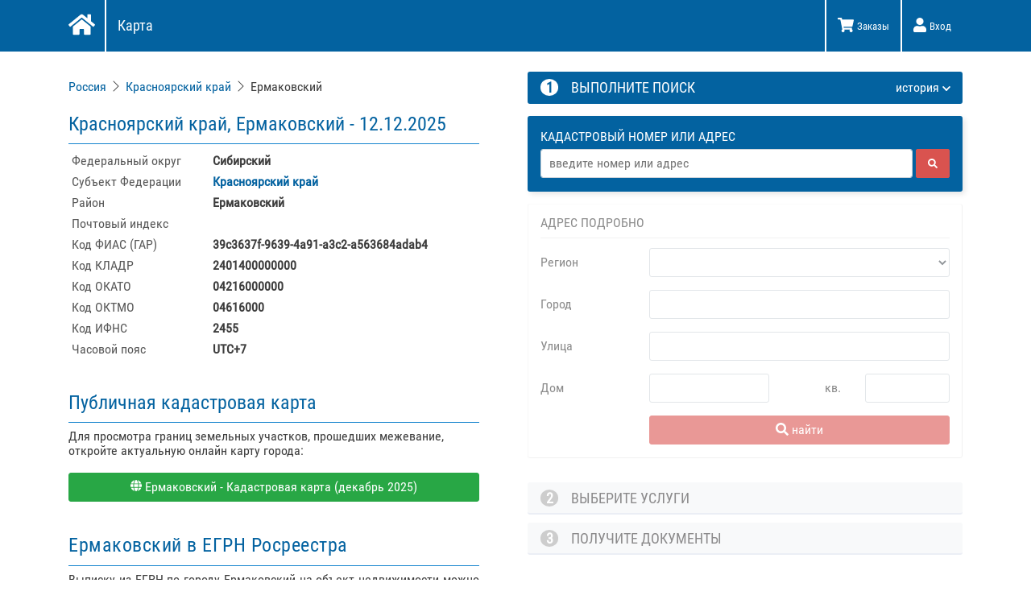

--- FILE ---
content_type: text/html; charset=UTF-8
request_url: https://rosreestr-doc.ru/krasnoyarskij-kraj/ermakovskij
body_size: 16180
content:
<!doctype html>
<html lang="ru">
<head>
    <title>Росреестр-выписка из ЕГРН по городу  Ермаковский</title>
    <meta charset="utf-8">
    <meta name="viewport" content="width=device-width,initial-scale=1,shrink-to-fit=no">
    <meta data-hid="robots" name="robots" content="all">
    <meta data-hid="author" name="author" content="sdt">
    <meta data-hid="apple-mobile-web-app-title" name="apple-mobile-web-app-title" content="Росреестр-выписка">
    <meta data-hid="mobile-web-app-capable" name="mobile-web-app-capable" content="yes">
    <meta data-hid="apple-mobile-web-app-status-bar-style" name="apple-mobile-web-app-status-bar-style" content="black-translucent">
    <meta name="theme-color" content="#0362a0" />
    <meta data-hid="application-name" name="application-name" content="Росреестр-выписка - онлайн получение информации из ЕГРН Росреестра">
    <meta data-hid="HandheldFriendly" name="HandheldFriendly" content="true">
    <meta data-hid="MobileOptimized" name="MobileOptimized" content="320">
    <!--[if IEMobile]>  <meta http-equiv="cleartype" content="on">  <![endif]-->
    <meta data-hid="format-detection" name="format-detection" content="telephone=no">
    <meta name="msapplication-config" content="/browserconfig.xml">
    <link rel="canonical" href="https://rosreestr-doc.ru/krasnoyarskij-kraj/ermakovskij">
    <meta name="description" content="Красноярск - кадастровые сведение из ЕГРН Росреестра Ермаковский">
    <meta name="keywords" content="егрн, егрп, гкн, выписка, росреестр, роскадастр, кадастровая, карта, кадастр, межевание, город, Красноярск, Ермаковский, Красноярский край, 2400000100000, окато, 04401000000, октмо, 04701000001, гар, фиас, 9b968c73-f4d4-4012-8da8-3dacd4d4c1bd">
        <meta data-hid="og:url" property="og:url" content="https://rosreestr-doc.ru/krasnoyarskij-kraj/ermakovskij">
    <meta data-hid="og:title" property="og:title" content="Росреестр-выписка из ЕГРН по городу  Ермаковский">
    <meta data-hid="og:description" property="og:description" content="Красноярск - кадастровые сведение из ЕГРН Росреестра Ермаковский">
        <link rel="icon" type="image/x-icon" href="/favicon.ico">
    <link rel="apple-touch-icon" href="/apple-touch-icon-60x60.png">
    <link rel="apple-touch-icon" sizes="76x76" href="/apple-touch-icon-76x76.png">
    <link rel="apple-touch-icon" sizes="120x120" href="/apple-touch-icon-120x120.png">
    <link rel="apple-touch-icon" sizes="152x152" href="/apple-touch-icon-152x152.png">
    <link rel="apple-touch-icon" sizes="180x180" href="/apple-touch-icon.png">
    <link rel="icon" type="image/png" sizes="16x16" href="/favicon-16x16.png">
    <link rel="icon" type="image/png" sizes="32x32" href="/favicon-32x32.png">
    <link rel="icon" type="image/png" sizes="96x96" href="/favicon-96x96.png">
    <link rel="icon" type="image/png" sizes="128x128" href="/favicon-128x128.png">
    <link rel="icon" type="image/png" sizes="196x196" href="/favicon-196x196.png">
    <link rel="mask-icon" type="image/svg" href="/safari-pinned-tab.svg" color="#0362a0">
    <style>
    .dnone{display:none!important}.btn-onestring button{padding:9px 14px 8px!important;max-height: 36px}.svg-inline--fa,svg:not(:root).svg-inline--fa{overflow:visible}.svg-inline--fa{display:inline-block;font-size:inherit;height:1em;vertical-align:-.125em}.svg-inline--fa.fa-lg{vertical-align:-.225em}.svg-inline--fa.fa-w-1{width:.0625em}.svg-inline--fa.fa-w-2{width:.125em}.svg-inline--fa.fa-w-3{width:.1875em}.svg-inline--fa.fa-w-4{width:.25em}.svg-inline--fa.fa-w-5{width:.3125em}.svg-inline--fa.fa-w-6{width:.375em}.svg-inline--fa.fa-w-7{width:.4375em}.svg-inline--fa.fa-w-8{width:.5em}.svg-inline--fa.fa-w-9{width:.5625em}.svg-inline--fa.fa-w-10{width:.625em}.svg-inline--fa.fa-w-11{width:.6875em}.svg-inline--fa.fa-w-12{width:.75em}.svg-inline--fa.fa-w-13{width:.8125em}.svg-inline--fa.fa-w-14{width:.875em}.svg-inline--fa.fa-w-15{width:.9375em}.svg-inline--fa.fa-w-16{width:1em}.svg-inline--fa.fa-w-17{width:1.0625em}.svg-inline--fa.fa-w-18{width:1.125em}.svg-inline--fa.fa-w-19{width:1.1875em}.svg-inline--fa.fa-w-20{width:1.25em}.svg-inline--fa.fa-pull-left{margin-right:.3em;width:auto}.svg-inline--fa.fa-pull-right{margin-left:.3em;width:auto}.svg-inline--fa.fa-border{height:1.5em}.svg-inline--fa.fa-li{width:2em}.svg-inline--fa.fa-fw{width:1.25em}.fa-layers svg.svg-inline--fa{bottom:0;left:0;margin:auto;position:absolute;right:0;top:0}.fa-layers{display:inline-block;height:1em;position:relative;text-align:center;vertical-align:-.125em;width:1em}.fa-layers svg.svg-inline--fa{-webkit-transform-origin:center center;transform-origin:center center}.fa-layers-counter,.fa-layers-text{display:inline-block;position:absolute;text-align:center}.fa-layers-text{left:50%;top:50%;-webkit-transform:translate(-50%,-50%);transform:translate(-50%,-50%);-webkit-transform-origin:center center;transform-origin:center center}.fa-layers-counter{background-color:#ff253a;border-radius:1em;box-sizing:border-box;color:#fff;height:1.5em;line-height:1;max-width:5em;min-width:1.5em;overflow:hidden;padding:.25em;right:0;text-overflow:ellipsis;top:0;-webkit-transform:scale(.25);transform:scale(.25);-webkit-transform-origin:top right;transform-origin:top right}.fa-layers-bottom-right{bottom:0;right:0;top:auto;-webkit-transform:scale(.25);transform:scale(.25);-webkit-transform-origin:bottom right;transform-origin:bottom right}.fa-layers-bottom-left{bottom:0;left:0;right:auto;top:auto;-webkit-transform:scale(.25);transform:scale(.25);-webkit-transform-origin:bottom left;transform-origin:bottom left}.fa-layers-top-right{right:0;top:0;-webkit-transform:scale(.25);transform:scale(.25);-webkit-transform-origin:top right;transform-origin:top right}.fa-layers-top-left{left:0;right:auto;top:0;-webkit-transform:scale(.25);transform:scale(.25);-webkit-transform-origin:top left;transform-origin:top left}.fa-lg{font-size:1.33333em;line-height:.75em;vertical-align:-.0667em}.fa-xs{font-size:.75em}.fa-sm{font-size:.875em}.fa-1x{font-size:1em}.fa-2x{font-size:2em}.fa-3x{font-size:3em}.fa-4x{font-size:4em}.fa-5x{font-size:5em}.fa-6x{font-size:6em}.fa-7x{font-size:7em}.fa-8x{font-size:8em}.fa-9x{font-size:9em}.fa-10x{font-size:10em}.fa-fw{text-align:center;width:1.25em}.fa-ul{list-style-type:none;margin-left:2.5em;padding-left:0}.fa-ul>li{position:relative}.fa-li{left:-2em;position:absolute;text-align:center;width:2em;line-height:inherit}.fa-border{border:.08em solid #eee;border-radius:.1em;padding:.2em .25em .15em}.fa-pull-left{float:left}.fa-pull-right{float:right}.fa.fa-pull-left,.fab.fa-pull-left,.fal.fa-pull-left,.far.fa-pull-left,.fas.fa-pull-left{margin-right:.3em}.fa.fa-pull-right,.fab.fa-pull-right,.fal.fa-pull-right,.far.fa-pull-right,.fas.fa-pull-right{margin-left:.3em}.fa-spin{-webkit-animation:fa-spin 2s linear infinite;animation:fa-spin 2s linear infinite}.fa-pulse{-webkit-animation:fa-spin 1s steps(8) infinite;animation:fa-spin 1s steps(8) infinite}@-webkit-keyframes fa-spin{0%{-webkit-transform:rotate(0);transform:rotate(0)}to{-webkit-transform:rotate(1turn);transform:rotate(1turn)}}@keyframes fa-spin{0%{-webkit-transform:rotate(0);transform:rotate(0)}to{-webkit-transform:rotate(1turn);transform:rotate(1turn)}}.fa-rotate-90{-webkit-transform:rotate(90deg);transform:rotate(90deg)}.fa-rotate-180{-webkit-transform:rotate(180deg);transform:rotate(180deg)}.fa-rotate-270{-webkit-transform:rotate(270deg);transform:rotate(270deg)}.fa-flip-horizontal{-webkit-transform:scaleX(-1);transform:scaleX(-1)}.fa-flip-vertical{-webkit-transform:scaleY(-1);transform:scaleY(-1)}.fa-flip-both,.fa-flip-horizontal.fa-flip-vertical{-webkit-transform:scale(-1);transform:scale(-1)}:root .fa-flip-both,:root .fa-flip-horizontal,:root .fa-flip-vertical,:root .fa-rotate-180,:root .fa-rotate-270,:root .fa-rotate-90{-webkit-filter:none;filter:none}.fa-stack{display:inline-block;height:2em;position:relative;width:2.5em}.fa-stack-1x,.fa-stack-2x{bottom:0;left:0;margin:auto;position:absolute;right:0;top:0}.svg-inline--fa.fa-stack-1x{height:1em;width:1.25em}.svg-inline--fa.fa-stack-2x{height:2em;width:2.5em}.fa-inverse{color:#fff}.sr-only{border:0;clip:rect(0,0,0,0);height:1px;margin:-1px;overflow:hidden;padding:0;position:absolute;width:1px}.sr-only-focusable:active,.sr-only-focusable:focus{clip:auto;height:auto;margin:0;overflow:visible;position:static;width:auto}.w100{width:100%}.el-textarea__inner{font-size:16px!important}.list-unstyled{padding-left:0;list-style:none}#searchResultData .el-loading-spinner,#searchResultData .el-loading-text{padding-top:20px}.el-loading-spinner{font-size:200%!important;color:#216fb8!important;top:50%;margin-top:-21px;width:100%;text-align:center;position:absolute}.el-loading-spinner .el-loading-text{font-size:16px!important;color:#216fb8!important}@font-face{font-family:Roboto Condensed;src:url(/fonts/RobotoCondensed-Regular.ttf) format("truetype");font-weight:400;font-style:normal;font-display:swap}*,:after,:before{box-sizing:border-box}html{font-family:Arial,sans-serif;line-height:1.15;-webkit-text-size-adjust:100%;-moz-text-size-adjust:100%;-ms-text-size-adjust:100%;text-size-adjust:100%;overflow-y:scroll}#__layout,#__nuxt,#app,#main,body,html{height:100%}body{margin:0;font-family:Roboto Condensed,Arial,sans-serif;font-size:1rem;font-weight:400;line-height:1.15;color:#3d3d3d;text-align:left;background-color:#fff}.fa.fa-2x.f-green{min-width:34.3px;min-height:32px;margin-right:.3em;display:inline-block}.page-enter-active,.page-leave-active{-webkit-transition:all .5s;transition:all .5s}.page-enter,.page-leave-active{opacity:0}.container{width:100%;padding-right:15px;padding-left:15px;margin-right:auto;margin-left:auto}@media (min-width:576px){.col-sm-4{-webkit-box-flex:0;flex:0 0 33.33333333%;max-width:33.33333333%}.col-sm-8{-webkit-box-flex:0;flex:0 0 66.66666667%;max-width:66.66666667%}.text-sm-left{text-align:left!important}}.link-more{line-height:25px;color:#1584ce}.link-more:active,.link-more:focus,.link-more:hover{-webkit-transition:all .2s ease-in-out;transition:all .2s ease-in-out;color:#1584ce}.link-example{color:#53a553;font-weight:700}.link-example:active,.link-example:focus,.link-example:hover{-webkit-transition:all .2s ease-in-out;transition:all .2s ease-in-out;color:#4caf50}.container-fluid{width:100%;padding-right:15px;padding-left:15px;margin-right:auto;margin-left:auto}.dtable{border:1px solid #ddd}.dtable thead{background:#f8f9fa}.no-gutters{margin-right:0;margin-left:0}.no-gutters>.col,.no-gutters>[class*=col-]{padding-right:0;padding-left:0}.col-sm-3{-webkit-box-flex:0;flex:0 0 25%;max-width:25%}.col-sm-9{-webkit-box-flex:0;flex:0 0 75%;max-width:75%}.w-100{width:100%!important}.col-lg-10{-webkit-box-flex:0;flex:0 0 83.33333333%;max-width:83.33333333%}.col,.col-1,.col-10,.col-11,.col-12,.col-2,.col-3,.col-4,.col-5,.col-6,.col-7,.col-8,.col-9,.col-auto,.col-lg,.col-lg-1,.col-lg-10,.col-lg-11,.col-lg-12,.col-lg-2,.col-lg-3,.col-lg-4,.col-lg-5,.col-lg-6,.col-lg-7,.col-lg-8,.col-lg-9,.col-lg-auto,.col-md,.col-md-1,.col-md-10,.col-md-11,.col-md-12,.col-md-2,.col-md-3,.col-md-4,.col-md-5,.col-md-6,.col-md-7,.col-md-8,.col-md-9,.col-md-auto,.col-sm,.col-sm-1,.col-sm-10,.col-sm-11,.col-sm-12,.col-sm-2,.col-sm-3,.col-sm-4,.col-sm-5,.col-sm-6,.col-sm-7,.col-sm-8,.col-sm-9,.col-sm-auto,.col-xl,.col-xl-1,.col-xl-10,.col-xl-11,.col-xl-12,.col-xl-2,.col-xl-3,.col-xl-4,.col-xl-5,.col-xl-6,.col-xl-7,.col-xl-8,.col-xl-9,.col-xl-auto{position:relative;width:100%;min-height:1px;padding-right:15px;padding-left:15px}.col{flex-basis:0;-webkit-box-flex:1;flex-grow:1;max-width:100%}.col-auto{flex:0 0 auto;width:auto;max-width:none}.col-1,.col-auto{-webkit-box-flex:0}.col-1{flex:0 0 8.33333333%;max-width:8.33333333%}.col-2{flex:0 0 16.66666667%;max-width:16.66666667%}.col-2,.col-3{-webkit-box-flex:0}.col-3{flex:0 0 25%;max-width:25%}.col-4{flex:0 0 33.33333333%;max-width:33.33333333%}.col-4,.col-5{-webkit-box-flex:0}.col-5{flex:0 0 41.66666667%;max-width:41.66666667%}.col-6{flex:0 0 50%;max-width:50%}.col-6,.col-7{-webkit-box-flex:0}.col-7{flex:0 0 58.33333333%;max-width:58.33333333%}.col-8{flex:0 0 66.66666667%;max-width:66.66666667%}.col-8,.col-9{-webkit-box-flex:0}.col-9{flex:0 0 75%;max-width:75%}.col-10{flex:0 0 83.33333333%;max-width:83.33333333%}.col-10,.col-11{-webkit-box-flex:0}.col-11{flex:0 0 91.66666667%;max-width:91.66666667%}.col-12{-webkit-box-flex:0;flex:0 0 100%;max-width:100%}@media (min-width:576px){.container{max-width:540px}.col-sm-6{-webkit-box-flex:0;flex:0 0 50%;max-width:50%}}@media (min-width:768px){.container{max-width:720px}.col-md-3{-webkit-box-flex:0;flex:0 0 25%;max-width:25%}.d-md-none{display:none!important}}@media (min-width:992px){.mr30{margin-right:30px}.container{max-width:960px}.col-lg-3{-webkit-box-flex:0;flex:0 0 25%;max-width:25%}.col-lg-10{-webkit-box-flex:0;flex:0 0 83.33333%;max-width:83.33333%}.d-lg-none{display:none!important}.d-lg-inline-block{display:inline-block!important}.footer .el-button{white-space:normal!important;width:100%}}@media (min-width:1200px){.container{max-width:1140px}}article,aside,figcaption,figure,footer,header,hgroup,main,nav,section{display:block}.navbar{position:relative;display:-webkit-box;display:flex;flex-wrap:wrap;-webkit-box-align:center;align-items:center;-webkit-box-pack:justify;justify-content:space-between;padding:0 1rem;min-height:64px;margin-bottom:25px}@media (min-width:768px){.navbar-expand-md{-webkit-box-orient:horizontal;-webkit-box-direction:normal;flex-flow:row nowrap;-webkit-box-pack:start;justify-content:flex-start}.navbar-collapse.show .nav-item{display:block}.nav-link{min-height:64px}}@media (max-width:768px){.navbar .navbar-nav>li>a,.navbar-brand{border:0!important}.nav-link{font-size:16px!important}.navbar.show-menu{padding-top:12px!important;padding-bottom:15px}.navbar-collapse.show{padding-top:20px!important}}.bg-primary{background-color:#0362a0!important}.navbar>.container,.navbar>.container-fluid{display:-webkit-box;display:flex;flex-wrap:wrap;-webkit-box-align:center;align-items:center;-webkit-box-pack:justify;justify-content:space-between}a{color:#0362a0;text-decoration:none;background-color:transparent}.navbar-brand img{vertical-align:text-top!important}.navbar-brand{padding-top:.321429rem;padding-bottom:.321429rem;margin-right:1rem;font-size:29px;line-height:inherit;white-space:nowrap}.navbar-dark .navbar-brand{color:#fff}.fa{display:inline-block;font-style:normal;font-feature-settings:normal;font-variant:normal;font-weight:400;font-stretch:normal;line-height:1;font-family:FontAwesome;font-size:inherit;text-rendering:auto;-webkit-font-smoothing:antialiased}i.fa{outline:0!important}button{border-radius:0}button,input,optgroup,select,textarea{margin:0;font-family:inherit;font-size:inherit;line-height:inherit}button,input{overflow:visible}button,select{text-transform:none}.el-textarea__inner{display:block;resize:vertical;padding:5px 15px;line-height:1.5;box-sizing:border-box;width:100%;font-size:inherit;color:#606266;background-color:#fff;background-image:none;border:1px solid #dcdfe6;border-radius:3px;-webkit-transition:border-color .2s cubic-bezier(.645,.045,.355,1);transition:border-color .2s cubic-bezier(.645,.045,.355,1)}[type=reset],[type=submit],button,html [type=button]{-webkit-appearance:button}.navbar-toggler{padding:.25rem .75rem;font-size:1.25rem;line-height:1;background-color:transparent;border:1px solid transparent;border-radius:3px}.navbar-toggler:not(:disabled):not(.disabled){cursor:pointer}@media (min-width:768px){.navbar-expand-md .navbar-toggler{display:none}}.navbar-dark .navbar-toggler{color:#fff;border-color:hsla(0,0%,100%,.1)}.btn,.select2-selection--single,button,input,select{outline:0!important}.navbar-toggler-icon{display:inline-block;width:1.5em;height:1.5em;vertical-align:middle;content:"";background:50%/100% 100% no-repeat}.navbar-dark .navbar-toggler-icon{background-image:url("data:image/svg+xml;charset=utf8,%3Csvg viewBox='0 0 30 30' xmlns='http://www.w3.org/2000/svg'%3E%3Cpath stroke='%23fff' stroke-width='2' stroke-linecap='round' stroke-miterlimit='10' d='M4 7h22M4 15h22M4 23h22'/%3E%3C/svg%3E")}.collapse:not(.show){display:none}.nav-link{display:block}@media (min-width:768px){.navbar-collapse{flex-basis:100%;-webkit-box-flex:1;flex-grow:1;-webkit-box-align:center;align-items:center}.navbar-expand-md .navbar-collapse{flex-basis:auto;display:-webkit-box!important;display:flex!important}.navbar-expand-md .navbar-nav{-webkit-box-orient:horizontal;-webkit-box-direction:normal;flex-direction:row}}dl,ol,ul{margin-top:0;margin-bottom:1rem}.navbar-nav{display:-webkit-box;display:flex;-webkit-box-orient:vertical;-webkit-box-direction:normal;flex-direction:column;padding-left:0;margin-bottom:0;list-style:none}.float-left{float:left!important}.mt-0,.my-0{margin-top:0!important}.mb-0,.my-0{margin-bottom:0!important}.mr-2{margin-right:10px!important}.mr-auto,.mx-auto{margin-right:auto!important}.navbar .navbar-nav>li>a{font-size:18px;color:#fff;border-left:2px solid #fff;padding:22px 14px!important}.navbar .navbar-nav a:hover,.navbar-brand:hover{color:#ffe700}.ml-auto,.mx-auto{margin-left:auto!important}#main{display:-webkit-box;display:flex;-webkit-box-orient:vertical;-webkit-box-direction:normal;flex-direction:column}#main>.container,#main>.container-fluid{-webkit-box-flex:1;flex:1 0 auto;padding-bottom:100px}h1,h2,h3,h4,h5,h6{margin-top:0;margin-bottom:.5rem}.h1,.h2,.h3,.h4,.h5,.h6,h1,h2,h3,h4,h5,h6{margin-bottom:.5rem;font-family:inherit;font-weight:400!important;line-height:1.2;color:inherit}.h4,h4{font-size:1.5rem}.mb-4,.my-4{margin-bottom:1.5rem!important}.text-center{text-align:center!important}h1{letter-spacing:.5px;line-height:34px;padding-top:10px;font-size:26px}h2{letter-spacing:.5px;line-height:30px;padding-top:10px;font-size:24px}.row{display:-webkit-box;display:flex;flex-wrap:wrap;margin-right:-15px;margin-left:-15px}@media (min-width:768px){.col-md-4{flex:0 0 33.33333%;max-width:33.33333%}.col-md-6{-webkit-box-flex:0;flex:0 0 50%;max-width:50%}}.justify-content-md-center{-webkit-box-pack:center!important;justify-content:center!important}.upp{text-transform:uppercase}.lh20{line-height:20px}.lh34{line-height:34px}.fs12{font-size:12px}.fs13{font-size:13px}.fs13i{font-size:13px!important}.fs14{font-size:14px}.fs16{font-size:16px}.fs18{font-size:18px}.fs20{font-size:20px}.fs22{font-size:22px}.fs24{font-size:24px}.fs36{font-size:36px!important}.bold,.fbold,b,th{font-weight:700!important;font-family:Roboto Condensed,Arial}.blue{color:#0362a0}p{margin-top:0;margin-bottom:1rem}.p-2{padding:.5rem!important}.p-1{padding:.25rem!important}.text-justify{text-align:justify!important}.brd-bot-blue{border-bottom:1px solid #1584ce;padding-top:15px;padding-bottom:10px}.fa-2x{font-size:2em}.fa-pull-left{float:left}.fa.fa-pull-left{margin-right:.3em}.f-green{font-weight:700;color:#53a553}#form-data{margin-bottom:30px}#form-data .form-data_title{background:#0362a0;color:#fff;border-radius:3px;font-size:18px;padding:0;font-weight:300;margin-bottom:20px}.pb-2,.py-2{padding-bottom:.5rem!important}.pt-2,.py-2{padding-top:.5rem!important}.pl-2,.px-2{padding-left:.5rem!important}.float-right{float:right!important}.lh28{line-height:28px}.Getaddress,.Getcn{position:relative}#form-data .type-group{min-height:50px;border:1px groove hsla(0,0%,86.7%,.2);border-radius:3px;padding-top:5px;margin-top:15px;margin-bottom:10px}#form-data .active .type-group,#form-data .type-group{-webkit-transition:all .2s ease-in-out 0s;transition:all .2s ease-in-out 0s}#form-data .active .type-group{border:1px solid transparent;color:#fff;background:#0362a0;box-shadow:3px 3px 7px 0 rgba(0,0,0,.1)}.form-group{margin-bottom:1rem}.mb-3,.my-3{margin-bottom:1rem!important}.form-horizontal .form-group{margin:0 0 10px}.type-group .form-group{margin-bottom:0}label{display:inline-block;margin-bottom:.5rem;font-weight:400}.col-sm-12{-webkit-box-flex:0;flex:0 0 100%;max-width:100%}.col-form-label{padding-top:calc(.375rem + 1px);padding-bottom:calc(.375rem + 1px);margin-bottom:0;font-size:inherit;line-height:1.42857}.Getaddress .tabType-title>label,.Getcn .tabType-title>label{position:absolute;top:0;width:100%;height:0;margin-bottom:0;z-index:2000}#form-data .form-group label{text-align:left}input[type=checkbox],input[type=radio]{box-sizing:border-box;padding:0}.d-none{display:none!important}@media (min-width:768px){.d-md-block {display: block!important;}.only-mobile{display:none!important}}.dtLabelText{text-transform:uppercase;vertical-align:middle;display:block;font-family:Roboto Condensed,Arial,sans-serif}.tabType-title label{cursor:pointer}.active .tabType-title label{cursor:default}.input-onestring>input{width:100%!important;min-height:36px!important;padding:5px 10px!important}.mt35{margin-top:35px}.input-group{position:relative;display:-webkit-box;display:flex;flex-wrap:wrap;-webkit-box-align:stretch;align-items:stretch;width:100%}.pr-1,.px-1{padding-right:.25rem!important}.b-onestring{position:relative;-webkit-box-flex:1;flex:1 1 auto;width:1%;margin-bottom:0}.form-control{display:block;width:100%;color:#495057;background-color:#fff;background-clip:padding-box;border:1px solid #ced4da;border-radius:3px;-webkit-transition:border-color .15s ease-in-out 0s,box-shadow .15s ease-in-out 0s;transition:border-color .15s ease-in-out 0s,box-shadow .15s ease-in-out 0s}.btn,.form-control{padding:.375rem .75rem;font-size:1rem;line-height:1.42857}.btn{display:inline-block;font-weight:400;text-align:center;white-space:nowrap;vertical-align:middle;-webkit-user-select:none;-moz-user-select:none;-ms-user-select:none;user-select:none;border:1px solid transparent;border-radius:3px;-webkit-transition:color .15s ease-in-out 0s,background-color .15s ease-in-out 0s,border-color .15s ease-in-out 0s,box-shadow .15s ease-in-out 0s;transition:color .15s ease-in-out 0s,background-color .15s ease-in-out 0s,border-color .15s ease-in-out 0s,box-shadow .15s ease-in-out 0s}.btn:not(:disabled):not(.disabled){cursor:pointer}.btn-danger{color:#fff;background-color:#d9534f;border-color:#d9534f}.Getaddress:not(.active).tabType-title>label,.Getcn:not(.active).tabType-title>label{height:100%;background:hsla(0,0%,100%,.4)}.Getaddress .dtLabelText{border-bottom:1px solid #e9e9e9;padding-bottom:7px;margin:0 15px 12px 15px}.Getaddress:not(.active).tabType-title>label .dtLabelText,.Getcn:not(.active).tabType-title>label .dtLabelText{color:#a6a8aa!important}.href{color:#1584ce;font-family:Roboto Condensed,Arial,sans-serif!important}.clearAddress{text-transform:none;float:right}.fade{-webkit-transition:opacity .15s linear 0s;transition:opacity .15s linear 0s}.mt45{margin-top:45px}.mt-2,.my-2{margin-top:.5rem!important}.navbar-brand{min-width:27px;display:inline-block;width:29px!important;text-overflow:clip}#navbarContent .fa{min-width:17px}.navbar .nav-item.active a.nav-link,.navbar a.nav-link.active{background:#fff!important;color:#0362a0!important}.footer{font-size:14px;padding:30px 0 50px;background-color:#f5f5f5}.copyright,.footer li>a{margin:16px 0;line-height:28px}.el-button{line-height:1}.media{display:-webkit-box;display:flex;-webkit-box-align:start;align-items:flex-start}.media-body{-webkit-box-flex:1;flex:1}.alert{position:relative;padding:.75rem 1.25rem;margin-bottom:1rem;border:1px solid transparent;border-radius:3px}.alert-warning{color:#856404;background-color:#fff3cd;border-color:#ffeeba}#back-to-top{position:fixed;bottom:10px;right:20px;z-index:1990;width:40px;height:36px;text-align:center;line-height:40px;background:#efefef;color:#444;cursor:pointer;border:0;border-radius:3px;text-decoration:none;-webkit-transition:opacity .6s ease-out;transition:opacity .6s ease-out;opacity:0}#back-to-top:hover{background:#e9ebec}img{vertical-align:middle;border-style:none}.el-button{display:inline-block;cursor:pointer;background:#fff;border:1px solid #dcdfe6;color:#606266;-webkit-appearance:none;text-align:center;box-sizing:border-box;outline:0;margin:0;-webkit-transition:.1s;transition:.1s;font-weight:500;-moz-user-select:none;-webkit-user-select:none;-ms-user-select:none;padding:.375rem .75rem;font-size:1rem;border-radius:3px;line-height:1.428571}.el-button{white-space:nowrap}.nuxt-progress{position:fixed;top:0;left:0;right:0;height:2px;width:0;opacity:1;-webkit-transition:width .1s,opacity .4s;transition:width .1s,opacity .4s;background-color:#5cb85c;z-index:999999}.nuxt-progress.nuxt-progress-notransition{-webkit-transition:none;transition:none}.nuxt-progress-failed{background-color:red}.s_notif{display:none}.s_notif.active{display:block!important}select.form-control{height:36px}.clearAddress{visibility:hidden}.Getaddress.active .clearAddress{visibility:visible!important}.pl-3,.px-3{padding-left:1rem!important}@media (min-width:576px){.offset-sm-3{margin-left:25%}}@media (min-width:576px){.col-sm-9{-webkit-box-flex:0;flex:0 0 75%;max-width:75%}}#form-data .form-data_title{background:#0362a0;color:#fff;border-radius:3px;font-size:18px;padding:0;font-weight:300;margin-bottom:15px;line-height:40px}#form-data .b-history:hover{text-decoration:underline}.pointer:hover{cursor:pointer}.pb-4{padding-bottom:20px!important}.pt-4{padding-top:20px!important}.pt-2{padding-top:10px!important}.text-right{text-align:right!important}.pr-3,.px-3{padding-right:15px!important}.el-button--small{font-size:12px!important;border-radius:2px}.Getaddress:not(.active) .tabType-title>label,.Getcn:not(.active) .tabType-title>label{height:100%;background:hsla(0,0%,100%,.4)}.Getaddress:not(.active) .tabType-title>label .dtLabelText,.Getcn:not(.active) .tabType-title>label .dtLabelText{color:#a6a8aa!important}.radio.tabType-title{position:static}.form-horizontal .checkbox,.form-horizontal .radio{display:inline-block;width:100%}.grey{color:#777}.grey-light{color:#b7b7b7}.el-button.is-round{border-radius:20px}.el-button.is-plain:focus,.el-button.is-plain:hover{background:#fff;border-color:#0362a0;color:#0362a0}@media (max-width:992px){.footer .el-button{white-space:normal!important;width:100%}}.navbar-collapse{flex-basis:100%;flex-grow:1;align-items:center}.numStep{border-radius:50%;color:#0362a0;background-color:#fff;padding:0 6.56px}.alert-info{color:#0c5460;background-color:#d1ecf1;border-color:#bee5eb}.el-button--primary{color:#fff;background-color:#0362a0;border-color:#0362a0}.nav-user{white-space:nowrap;overflow:hidden;text-overflow:ellipsis;max-width:100px}.nav-item a{white-space:nowrap}.v-middle{vertical-align:middle}.navbar-toggler{min-height:41.72px;line-height: 30px}.href-dot{border-bottom: 1px dashed;cursor:pointer}.href-dot:hover{border-color:transparent!important}.el-button--danger{color:#fff!important;background-color:#d9534f;border-color:#d9534f}.el-button--danger:focus,.el-button--danger:hover{background:#e17572;border-color:#e17572}.map-container #navbar{margin-bottom:0!important}.map-container{background: url("/images/map_bg.png") 100% 100% repeat;background-size:cover}.leaflet-container{background:none!important}.map-open .map-text-content {display:none}.btnStar{position:absolute;right:-44px;top:0;width:36px;padding:0!important;height:36px}@media (max-width:480px){.btnLayer.p-top{top:110px!important}.leaflet-top{top:85px!important}}.el-dialog__body{word-break:normal!important} @media (max-width:450px){.el-dialog,.el-message-box{width:90%!important}}.form-only-onestring #form-data .Getaddress,.form-only-onestring #form-data .form-data_title{display:none!important}.el-input{position:relative;display:inline-block;width:100%}#b-history{display:none;position:relative}#b-history_empty,#b-history_data{display:none}.el-breadcrumb .el-breadcrumb__item:last-child .el-breadcrumb__separator{display:none}.pl16i{padding-left:16px!important}.el-breadcrumb__separator{width:16px;height:16px;display:inline-block;position:relative}.py-3{padding-bottom:1rem!important;padding-top: 1rem!important}.ml35{margin-left:35px}.form-data_step{background-color:#f8f9fa!important;height:40px;line-height:40px;color:#8b8a8b;border-bottom:2px solid #ebeef5;border-radius:3px;transition:border-bottom-color .3s;outline:none;font-size:18px;font-weight:300;margin-bottom:10px}.numStepNext{border-radius:50%;color:#fff;background-color:#cdcdcd;padding:0 6.56px}.wrap{white-space:normal!important}.dt-table-min td{padding:4px;vertical-align:top}.dt-table-min td:first-child{color:#585858}.dt-table-min td:last-child{font-weight:bold}.pt-0{padding-top:0!important}.el-button--success{background-color:#28a745;border-color:#28a745;color:#fff}.grey2{color:#585858}.table-v-middle td{vertical-align:middle!important}.blue2{color:#1584ce}.grey2{color:#606266}
    .leaflet-control-measure.leaflet-bar_{display:none!important}.bi-chevron-right{display:inline-block;position:absolute;top:2px}.alert-success {color:#155724;background-color:#d4edda;border-color:#c3e6cb}  .align-items-center{align-items:center}.spanPL{text-align:center;margin-left:16px;margin-right:8px;display:inline-block;width:18px}.cookies{border-top:1px solid #ccc}
</style>
    <script>window.me=null;window.ws_work=0;window.csrfToken="659b1cflQxaXB6ZqEkrUh5XQ6nE11V9WmGwyLdDY"; window.pusherKey="keyzsey4429dqk57";   </script>
        
</head>
<body>

<!-- Google Tag Manager -->
        <script>(function(w,d,s,l,i){w[l]=w[l]||[];w[l].push({'gtm.start':
              new Date().getTime(),event:'gtm.js'});var f=d.getElementsByTagName(s)[0],
            j=d.createElement(s),dl=l!='dataLayer'?'&l='+l:'';j.async=true;j.src=
            'https://www.googletagmanager.com/gtm.js?id='+i+dl;f.parentNode.insertBefore(j,f);
          })(window,document,'script','dataLayer','GTM-5KCDB74');</script>
        <!-- End Google Tag Manager -->
    
    
    
    
<div id="__nuxt">
    <div id="__layout">
                    <div id="app">
                <nav id="navbar" class="navbar navbar-expand-md navbar-dark bg-primary">
    <div class="container">
        <a href="https://rosreestr-doc.ru" aria-label="Главная" class="navbar-brand" id="navbar-brand">
            <svg aria-hidden="true" focusable="false" data-prefix="fas" data-icon="home" role="img" xmlns="http://www.w3.org/2000/svg" viewBox="0 0 576 512" class="svg-inline--fa fa-home fa-w-18">
                <path fill="currentColor" d="M280.37 148.26L96 300.11V464a16 16 0 0 0 16 16l112.06-.29a16 16 0 0 0 15.92-16V368a16 16 0 0 1 16-16h64a16 16 0 0 1 16 16v95.64a16 16 0 0 0 16 16.05L464 480a16 16 0 0 0 16-16V300L295.67 148.26a12.19 12.19 0 0 0-15.3 0zM571.6 251.47L488 182.56V44.05a12 12 0 0 0-12-12h-56a12 12 0 0 0-12 12v72.61L318.47 43a48 48 0 0 0-61 0L4.34 251.47a12 12 0 0 0-1.6 16.9l25.5 31A12 12 0 0 0 45.15 301l235.22-193.74a12.19 12.19 0 0 1 15.3 0L530.9 301a12 12 0 0 0 16.9-1.6l25.5-31a12 12 0 0 0-1.7-16.93z"></path>
            </svg>
        </a>

        

        <div id="navbarContent" class="collapse navbar-collapse">
            <ul class="navbar-nav mr-auto mt-0">
                <li class="d-none d-md-block nav-item ">
                    <a href="https://rosreestr-doc.ru/кадастровая_карта" data-toggle="tooltip" data-placement="bottom" title="Кадастровая карта" id="href_map" class="nav-link menu-item-md">
                        <svg aria-label="Карта" focusable="false" data-prefix="fas" data-icon="map-marked-alt" class="svg-inline--fa fa-map-marked-alt fa-w-18 d-md-none" role="img" xmlns="http://www.w3.org/2000/svg" viewBox="0 0 576 512"><path fill="currentColor" d="M288 0c-69.59 0-126 56.41-126 126 0 56.26 82.35 158.8 113.9 196.02 6.39 7.54 17.82 7.54 24.2 0C331.65 284.8 414 182.26 414 126 414 56.41 357.59 0 288 0zm0 168c-23.2 0-42-18.8-42-42s18.8-42 42-42 42 18.8 42 42-18.8 42-42 42zM20.12 215.95A32.006 32.006 0 0 0 0 245.66v250.32c0 11.32 11.43 19.06 21.94 14.86L160 448V214.92c-8.84-15.98-16.07-31.54-21.25-46.42L20.12 215.95zM288 359.67c-14.07 0-27.38-6.18-36.51-16.96-19.66-23.2-40.57-49.62-59.49-76.72v182l192 64V266c-18.92 27.09-39.82 53.52-59.49 76.72-9.13 10.77-22.44 16.95-36.51 16.95zm266.06-198.51L416 224v288l139.88-55.95A31.996 31.996 0 0 0 576 426.34V176.02c0-11.32-11.43-19.06-21.94-14.86z"></path></svg> <span>Карта</span>
                    </a>
                </li>
                
            </ul>
            <ul class="navbar-nav ml-auto">
                <li class="d-none d-md-block nav-item ">
                    <a href="https://rosreestr-doc.ru/cart" class="nav-link menu-item-md" id="href_cart">
                        <svg aria-label="Заказы" focusable="false" data-prefix="fas" data-icon="shopping-cart" role="img" xmlns="http://www.w3.org/2000/svg" viewBox="0 0 576 512" class="svg-inline--fa fa-shopping-cart fa-w-18">
                            <path fill="currentColor" d="M528.12 301.319l47.273-208C578.806 78.301 567.391 64 551.99 64H159.208l-9.166-44.81C147.758 8.021 137.93 0 126.529 0H24C10.745 0 0 10.745 0 24v16c0 13.255 10.745 24 24 24h69.883l70.248 343.435C147.325 417.1 136 435.222 136 456c0 30.928 25.072 56 56 56s56-25.072 56-56c0-15.674-6.447-29.835-16.824-40h209.647C430.447 426.165 424 440.326 424 456c0 30.928 25.072 56 56 56s56-25.072 56-56c0-22.172-12.888-41.332-31.579-50.405l5.517-24.276c3.413-15.018-8.002-29.319-23.403-29.319H218.117l-6.545-32h293.145c11.206 0 20.92-7.754 23.403-18.681z"></path>
                        </svg>
                        <span class="fs13 d-md-none d-lg-inline-block lh14 v-middle">Заказы</span>
                    </a>
                </li>
                                    <li class="d-none d-md-block nav-item">
                        <a href="https://rosreestr-doc.ru/login" data-toggle="tooltip" data-placement="bottom"
                           title="Вход" class="nav-link menu-item-md" id="href_lk">
                            <svg aria-hidden="true" focusable="false" data-prefix="fas" data-icon="user" role="img" xmlns="http://www.w3.org/2000/svg" viewBox="0 0 448 512" class="svg-inline--fa fa-user fa-w-14">
                                <path fill="currentColor" d="M224 256c70.7 0 128-57.3 128-128S294.7 0 224 0 96 57.3 96 128s57.3 128 128 128zm89.6 32h-16.7c-22.2 10.2-46.9 16-72.9 16s-50.6-5.8-72.9-16h-16.7C60.2 288 0 348.2 0 422.4V464c0 26.5 21.5 48 48 48h352c26.5 0 48-21.5 48-48v-41.6c0-74.2-60.2-134.4-134.4-134.4z"></path>
                            </svg>
                            <span class="fs13 d-lg-none d-md-none d-lg-inline-block v-middle">Вход</span>
                        </a>
                    </li>
                            </ul>
        </div>
    </div>
</nav>
                <div id="main">
                    <div id="nuxt-container" class="container">
                        <start></start>
                            <div class="p-search">
        <div class="row">
            <div class="col-md-6 order-2 order-md-1">
                <div class="mr30 mb-4">
                    <div aria-label="Breadcrumb" role="navigation" class="el-breadcrumb py-2">
                                    <span class="el-breadcrumb__item">
                            <span role="link" class="el-breadcrumb__inner">
                                                                    <a href="https://rosreestr-doc.ru/search#regions">Россия</a>
                                                            </span>
                        <span class="el-breadcrumb__separator">
                            <svg xmlns="http://www.w3.org/2000/svg" width="16" height="16" fill="currentColor" class="bi bi-chevron-right" viewBox="0 0 16 16">
                                <path fill-rule="evenodd" d="M4.646 1.646a.5.5 0 0 1 .708 0l6 6a.5.5 0 0 1 0 .708l-6 6a.5.5 0 0 1-.708-.708L10.293 8 4.646 2.354a.5.5 0 0 1 0-.708z"/>
                            </svg>
                        </span>
                    </span>
                                    <span class="el-breadcrumb__item">
                            <span role="link" class="el-breadcrumb__inner">
                                                                    <a href="https://rosreestr-doc.ru/krasnoyarskij-kraj">Красноярский край</a>
                                                            </span>
                        <span class="el-breadcrumb__separator">
                            <svg xmlns="http://www.w3.org/2000/svg" width="16" height="16" fill="currentColor" class="bi bi-chevron-right" viewBox="0 0 16 16">
                                <path fill-rule="evenodd" d="M4.646 1.646a.5.5 0 0 1 .708 0l6 6a.5.5 0 0 1 0 .708l-6 6a.5.5 0 0 1-.708-.708L10.293 8 4.646 2.354a.5.5 0 0 1 0-.708z"/>
                            </svg>
                        </span>
                    </span>
                                    <span class="el-breadcrumb__item">
                            <span role="link" class="el-breadcrumb__inner">
                                                                    Ермаковский
                                                            </span>
                        <span class="el-breadcrumb__separator">
                            <svg xmlns="http://www.w3.org/2000/svg" width="16" height="16" fill="currentColor" class="bi bi-chevron-right" viewBox="0 0 16 16">
                                <path fill-rule="evenodd" d="M4.646 1.646a.5.5 0 0 1 .708 0l6 6a.5.5 0 0 1 0 .708l-6 6a.5.5 0 0 1-.708-.708L10.293 8 4.646 2.354a.5.5 0 0 1 0-.708z"/>
                            </svg>
                        </span>
                    </span>
                
    </div>
    
            <script type="application/ld+json">{"@context": "https://schema.org/","@type": "BreadcrumbList","itemListElement": [{"@type":"ListItem","position":1,"name":"Россия","item":"https://rosreestr-doc.ru/search"},{"@type":"ListItem","position":2,"name":"Красноярский край","item":"https://rosreestr-doc.ru/krasnoyarskij-kraj"},{"@type":"ListItem","position":3,"name":"Ермаковский"}]}</script>
                        <div class="only-mobile pb-4 pt-4">
    <div onclick="goSearch()" class="upp py-3 el-button w100 el-button--primary el-button--medium">
        <div class="float-left href-dot text-white">выполните поиск объекта</div>
        <span class="float-right"><svg aria-hidden="true" focusable="false" data-prefix="fas" data-icon="search" role="img" xmlns="http://www.w3.org/2000/svg" viewBox="0 0 512 512" class="svg-inline--fa fa-search fa-w-16"><path fill="currentColor" d="M505 442.7L405.3 343c-4.5-4.5-10.6-7-17-7H372c27.6-35.3 44-79.7 44-128C416 93.1 322.9 0 208 0S0 93.1 0 208s93.1 208 208 208c48.3 0 92.7-16.4 128-44v16.3c0 6.4 2.5 12.5 7 17l99.7 99.7c9.4 9.4 24.6 9.4 33.9 0l28.3-28.3c9.4-9.4 9.4-24.6.1-34zM208 336c-70.7 0-128-57.2-128-128 0-70.7 57.2-128 128-128 70.7 0 128 57.2 128 128 0 70.7-57.2 128-128 128z"></path></svg></span>
    </div>
</div>                    <div class="mb-4">
                        <h4 class="blue brd-bot-blue">Красноярский край, Ермаковский -
                            <time datetime="2025-12-12">12.12.2025</time>
                        </h4>
                        <table class="dt-table-min">
                                                            <tr>
                                    <td>Федеральный округ</td>
                                    <td>Сибирский</td>
                                </tr>
                                                        <tr>
                                <td>Субъект Федерации</td>
                                <td><a href="/krasnoyarskij-kraj">Красноярский край</a></td>
                            </tr>
                            <tr>
                                <td>Район</td>
                                <td class="bold">Ермаковский</td>
                            </tr>
                                                                                                <tr>
                                        <td>Почтовый индекс</td>
                                        <td></td>
                                    </tr>
                                                                <tr>
                                    <td>Код ФИАС (ГАР)</td>
                                    <td>39c3637f-9639-4a91-a3c2-a563684adab4</td>
                                </tr>
                                <tr>
                                    <td>Код КЛАДР</td>
                                    <td>2401400000000</td>
                                </tr>
                                <tr>
                                    <td>Код ОКАТО</td>
                                    <td>04216000000</td>
                                </tr>
                                <tr>
                                    <td>Код ОКТМО</td>
                                    <td>04616000</td>
                                </tr>
                                                                    <tr>
                                        <td>Код ИФНС</td>
                                        <td>2455</td>
                                    </tr>
                                                                                                    <tr>
                                        <td>Часовой пояс</td>
                                        <td>UTC+7</td>
                                    </tr>
                                                                                        
                        </table>
                    </div>
                    <div class="mb-4">
                        <h4 class="blue brd-bot-blue">Публичная кадастровая карта</h4>
                        Для просмотра границ земельных участков, прошедших межевание, откройте актуальную онлайн карту
                        города:<br><br>
                        <a class="w100 el-button el-button--success wrap" href="https://rosreestr-doc.ru/кадастровая_карта#zoom=11&amp;ct=56.009477&amp;cg=92.852449">
                            <svg xmlns="http://www.w3.org/2000/svg" viewBox="0 0 512 512" height="14px">
                                <path fill="#ffffff"
                                      d="M352 256c0 22.2-1.2 43.6-3.3 64H163.3c-2.2-20.4-3.3-41.8-3.3-64s1.2-43.6 3.3-64H348.7c2.2 20.4 3.3 41.8 3.3 64zm28.8-64H503.9c5.3 20.5 8.1 41.9 8.1 64s-2.8 43.5-8.1 64H380.8c2.1-20.6 3.2-42 3.2-64s-1.1-43.4-3.2-64zm112.6-32H376.7c-10-63.9-29.8-117.4-55.3-151.6c78.3 20.7 142 77.5 171.9 151.6zm-149.1 0H167.7c6.1-36.4 15.5-68.6 27-94.7c10.5-23.6 22.2-40.7 33.5-51.5C239.4 3.2 248.7 0 256 0s16.6 3.2 27.8 13.8c11.3 10.8 23 27.9 33.5 51.5c11.6 26 21 58.2 27 94.7zm-209 0H18.6C48.6 85.9 112.2 29.1 190.6 8.4C165.1 42.6 145.3 96.1 135.3 160zM8.1 192H131.2c-2.1 20.6-3.2 42-3.2 64s1.1 43.4 3.2 64H8.1C2.8 299.5 0 278.1 0 256s2.8-43.5 8.1-64zM194.7 446.6c-11.6-26-20.9-58.2-27-94.6H344.3c-6.1 36.4-15.5 68.6-27 94.6c-10.5 23.6-22.2 40.7-33.5 51.5C272.6 508.8 263.3 512 256 512s-16.6-3.2-27.8-13.8c-11.3-10.8-23-27.9-33.5-51.5zM135.3 352c10 63.9 29.8 117.4 55.3 151.6C112.2 482.9 48.6 426.1 18.6 352H135.3zm358.1 0c-30 74.1-93.6 130.9-171.9 151.6c25.5-34.2 45.2-87.7 55.3-151.6H493.4z"/>
                            </svg>
                            Ермаковский - Кадастровая карта (декабрь 2025)
                        </a>
                    </div>
                    <div class="mb-4">
                        <h2 class="blue brd-bot-blue">Ермаковский в ЕГРН Росреестра</h2>
                        <div class="text-justify">
                            Выписку из ЕГРН по городу Ермаковский на объект недвижимости можно заказать онлайн в
                            региональном отделении Росреестра.
                            Для оформления запроса и получения сведений определите кадастровый номер объекта по адресу
                            используя форму поиска.
                        </div>
                    </div>
                </div>
                <br><br>
            </div>
            <div class="col-md-6 order-1 order-md-2">
                <form action="/ajx/search" id="form-data" class="form-horizontal" autocomplete="off">
    <input type="hidden" name="_token" value="659b1cflQxaXB6ZqEkrUh5XQ6nE11V9WmGwyLdDY">    <div>
        <div class="form-data_title">
            <span class="upp pl-3">

                <svg style="margin:0 2px" aria-hidden="true" focusable="false" data-prefix="fas" data-icon="sync-alt" class="s-loading dnone fa-spin svg-inline--fa fa-sync-alt fa-w-16" role="img" xmlns="http://www.w3.org/2000/svg" viewBox="0 0 512 512"><path fill="currentColor" d="M370.72 133.28C339.458 104.008 298.888 87.962 255.848 88c-77.458.068-144.328 53.178-162.791 126.85-1.344 5.363-6.122 9.15-11.651 9.15H24.103c-7.498 0-13.194-6.807-11.807-14.176C33.933 94.924 134.813 8 256 8c66.448 0 126.791 26.136 171.315 68.685L463.03 40.97C478.149 25.851 504 36.559 504 57.941V192c0 13.255-10.745 24-24 24H345.941c-21.382 0-32.09-25.851-16.971-40.971l41.75-41.749zM32 296h134.059c21.382 0 32.09 25.851 16.971 40.971l-41.75 41.75c31.262 29.273 71.835 45.319 114.876 45.28 77.418-.07 144.315-53.144 162.787-126.849 1.344-5.363 6.122-9.15 11.651-9.15h57.304c7.498 0 13.194 6.807 11.807 14.176C478.067 417.076 377.187 504 256 504c-66.448 0-126.791-26.136-171.315-68.685L48.97 471.03C33.851 486.149 8 475.441 8 454.059V320c0-13.255 10.745-24 24-24z"></path></svg>
                <span class="numStep bold">1</span>

                &nbsp;&nbsp;&nbsp;Выполните поиск&nbsp;&nbsp;</span>

            <div class="b-history float-right pointer fs16 pr-3 pl-4">
                история
                <svg aria-hidden="true" focusable="false" data-prefix="fas" data-icon="chevron-down" class="fs12 svg-inline--fa fa-chevron-down fa-w-14" role="img" xmlns="http://www.w3.org/2000/svg" viewBox="0 0 448 512">
                    <path fill="currentColor" d="M207.029 381.476L12.686 187.132c-9.373-9.373-9.373-24.569 0-33.941l22.667-22.667c9.357-9.357 24.522-9.375 33.901-.04L224 284.505l154.745-154.021c9.379-9.335 24.544-9.317 33.901.04l22.667 22.667c9.373 9.373 9.373 24.569 0 33.941L240.971 381.476c-9.373 9.372-24.569 9.372-33.942 0z"></path>
                </svg>
            </div>
        </div>

        <div id="b-history" class="clearfix">
            <div id="b-history_data">
                <div id="b-history_table" class="autocomplete suggestions-suggestions">

                </div>
                <div class="float-right mt-2">
                    <span class="b-history_clear href pointer hov-und mr-2">очистить историю</span>
                    <span class="b-history_close href pointer hov-und">закрыть</span>
                </div>
            </div>
            <div id="b-history_empty" class="b-history_close grey-light text-center pointer">
                нет истории поиска <span class="pointer pl-2">&times;</span>
            </div>
        </div>

        <div id="v-search">
            <div>
                <div class="search-method Getcn active">
                    <div class="type-group">
                        <div class="form-group row mb-3 tabType-title w100">
                            <label for="Getcn" class="col-sm-12 col-form-label">
                                <input type="radio" name="dt" id="Getcn" value="Getcn" class="d-none label-input-select">
                                <span class="dtLabelText mt-2">Кадастровый номер или адрес</span>
                            </label>
                            <div class="col-sm-12 mt35">
                                <div class="input-group">
                                    <div class="s_notif alert alert-warning" id="s_notif-onestring">
                                        <span class="alert-close float-right pointer pl-2">&times;</span>
                                        <span class="alert-message" id="s_notif__msg-onestring"></span>
                                    </div>
                                    <div class="b-onestring pr-1">
                                        <label for="onestring_251212194008" aria-label="Адрес"
                                               class="mb-0 el-input el-input--medium input-onestring">
                                            <input autocomplete="off" name="onestring_251212194008" id="onestring_251212194008" placeholder="введите номер или адрес" class="input-sugg form-control">
                                            <div class="search_loading" id="search_loading_onestring"></div>
                                        </label>
                                    </div>
                                    <div class="btn-onestring">
                                        <button type="button" class="el-button btnSearch el-button--danger el-button--small" aria-label="найти" data-cy="btn-onestring">
                                            <span><svg aria-hidden="true" focusable="false" data-prefix="fas" data-icon="search" role="img" xmlns="http://www.w3.org/2000/svg" viewBox="0 0 512 512" class="svg-inline--fa fa-search fa-w-16"><path fill="currentColor" d="M505 442.7L405.3 343c-4.5-4.5-10.6-7-17-7H372c27.6-35.3 44-79.7 44-128C416 93.1 322.9 0 208 0S0 93.1 0 208s93.1 208 208 208c48.3 0 92.7-16.4 128-44v16.3c0 6.4 2.5 12.5 7 17l99.7 99.7c9.4 9.4 24.6 9.4 33.9 0l28.3-28.3c9.4-9.4 9.4-24.6.1-34zM208 336c-70.7 0-128-57.2-128-128 0-70.7 57.2-128 128-128 70.7 0 128 57.2 128 128 0 70.7-57.2 128-128 128z"></path></svg></span>
                                        </button>
                                    </div>
                                </div>
                            </div>
                        </div>
                    </div>
                </div>
                <div class="search-method Getaddress">
                    <div class="type-group">
                        <div class="form-group tabType-title">
                            <label for="Getaddress"><input type="radio" name="dt" id="Getaddress" value="Getaddress" class="d-none label-input-select"></label>
                            <div id="addressCollapse" class="fade show">
                                <div class="col-form-label dtLabelText">
                                    Адрес подробно <span class="white pointer clearAddress">очистить</span>
                                </div>
                                <div class="form-group row mt-2 mb-3">
                                    <div class="s_notif alert alert-warning" id="s_notif-address">
                                        <span class="alert-close float-right pointer pl-2">&times;</span>
                                        <span class="alert-message" id="s_notif__msg-address"></span>
                                    </div>
                                    <label for="region" class="col-sm-3 col-form-label">Регион</label>
                                    <div class="col-sm-9">
                                        <select name="region" id="region" class="form-control">
                                            <option selected="selected"></option>
                                        </select>
                                    </div>
                                </div>
                                <div class="form-group row mb-3">
                                    <label for="city_251212194008" class="col-sm-3 col-form-label">Город</label>
                                    <div class="col-sm-9">
                                        <input id="city_251212194008" type="text" name="city_251212194008"
                                               autocomplete="off" class="input-sugg input-city form-control">
                                        <div class="search_loading" id="search_loading_city"></div>
                                    </div>
                                </div>
                                <div class="form-group row mb-3">
                                    <label for="street_251212194008" class="col-sm-3 col-form-label">Улица</label>
                                    <div class="col-sm-9">
                                        <input id="street_251212194008" type="text" name="street_251212194008"
                                               autocomplete="off" class="input-sugg input-street form-control">
                                        <div class="search_loading" id="search_loading_street"></div>
                                    </div>
                                </div>
                                <div class="form-group row mb-3">
                                    <label for="house_251212194008" class="col-3 col-form-label">Дом</label>
                                    <div class="col-4">
                                        <input id="house_251212194008" name="house_251212194008" type="text"
                                               autocomplete="off"
                                               class="form-control input-house">
                                        <div class="search_loading" id="search_loading_house"></div>
                                    </div>
                                    <label for="apartment_251212194008" class="text-right col-2 col-form-label">кв.</label>
                                    <div class="col-3">
                                        <input id="apartment_251212194008" name="apartment_251212194008" type="text"
                                               autocomplete="off"
                                               class="form-control input-apartment">
                                    </div>
                                </div>
                                <div class="form-group row mb-3">
                                    <div class="col-12 col-sm-9 offset-sm-3">
                                        <button type="button" class="el-button btnSearch w100 el-button--danger el-button--medium"><span><svg aria-hidden="true" focusable="false" data-prefix="fas" data-icon="search" role="img" xmlns="http://www.w3.org/2000/svg" viewBox="0 0 512 512" class="svg-inline--fa fa-search fa-w-16"><path fill="currentColor" d="M505 442.7L405.3 343c-4.5-4.5-10.6-7-17-7H372c27.6-35.3 44-79.7 44-128C416 93.1 322.9 0 208 0S0 93.1 0 208s93.1 208 208 208c48.3 0 92.7-16.4 128-44v16.3c0 6.4 2.5 12.5 7 17l99.7 99.7c9.4 9.4 24.6 9.4 33.9 0l28.3-28.3c9.4-9.4 9.4-24.6.1-34zM208 336c-70.7 0-128-57.2-128-128 0-70.7 57.2-128 128-128 70.7 0 128 57.2 128 128 0 70.7-57.2 128-128 128z"></path></svg> найти
                                    </span></button>
                                    </div>
                                </div>
                            </div>
                        </div>
                    </div>
                </div>
            </div>
        </div>
    </div>
</form>
<div class="form-data_step">
                        <span class="upp pl-3">
                            <span class="numStepNext bold">2</span>
                            &nbsp;&nbsp;&nbsp;Выберите услуги&nbsp;&nbsp;</span>
</div>
<div class="form-data_step">
                        <span class="upp pl-3">
                            <span class="numStepNext bold">3</span>
                            &nbsp;&nbsp;&nbsp;Получите документы&nbsp;&nbsp;</span>
</div>
            </div>
        </div>


        <div class="row">
                            <div class="col-12">
                    <h2 class="blue brd-bot-blue">Районы и населенные пункты</h2>
                </div>
                                                                    <div class="col-sm-6 col-md-4 pb-2">Арадан</div>
                                                                            <div class="col-sm-6 col-md-4 pb-2">Араданский</div>
                                                                            <div class="col-sm-6 col-md-4 pb-2">Большая Речка</div>
                                                                            <div class="col-sm-6 col-md-4 pb-2">Верхнеусинский</div>
                                                                            <div class="col-sm-6 col-md-4 pb-2">Верхнеусинское</div>
                                                                            <div class="col-sm-6 col-md-4 pb-2">Верхний Кебеж</div>
                                                                            <div class="col-sm-6 col-md-4 pb-2">Вознесенка</div>
                                                                            <div class="col-sm-6 col-md-4 pb-2">Григорьевка</div>
                                                                            <div class="col-sm-6 col-md-4 pb-2">Григорьевский</div>
                                                                                                            <div class="col-sm-6 col-md-4 pb-2">Ермаковское</div>
                                                                            <div class="col-sm-6 col-md-4 pb-2">Жеблахтинский</div>
                                                                            <div class="col-sm-6 col-md-4 pb-2">Жеблахты</div>
                                                                            <div class="col-sm-6 col-md-4 pb-2">Ивановка</div>
                                                                            <div class="col-sm-6 col-md-4 pb-2">Ивановский</div>
                                                                            <div class="col-sm-6 col-md-4 pb-2">Маралсовхоз</div>
                                                                            <div class="col-sm-6 col-md-4 pb-2">Маральский</div>
                                                                            <div class="col-sm-6 col-md-4 pb-2">Мигна</div>
                                                                            <div class="col-sm-6 col-md-4 pb-2">Мигнинский</div>
                                                                            <div class="col-sm-6 col-md-4 pb-2">Нижнесуэтукский</div>
                                                                            <div class="col-sm-6 col-md-4 pb-2">Нижнеусинское</div>
                                                                            <div class="col-sm-6 col-md-4 pb-2">Нижний Суэтук</div>
                                                                            <div class="col-sm-6 col-md-4 pb-2">Николаевка</div>
                                                                            <div class="col-sm-6 col-md-4 pb-2">Новоозерный</div>
                                                                            <div class="col-sm-6 col-md-4 pb-2">Новополтавка</div>
                                                                            <div class="col-sm-6 col-md-4 pb-2">Новополтавский</div>
                                                                            <div class="col-sm-6 col-md-4 pb-2">Ойский</div>
                                                                            <div class="col-sm-6 col-md-4 pb-2">Ойский</div>
                                                                            <div class="col-sm-6 col-md-4 pb-2">Песочный</div>
                                                                            <div class="col-sm-6 col-md-4 pb-2">Покровка</div>
                                                                            <div class="col-sm-6 col-md-4 pb-2">Покровка</div>
                                                                            <div class="col-sm-6 col-md-4 pb-2">Разъезжее</div>
                                                                            <div class="col-sm-6 col-md-4 pb-2">Разъезженский</div>
                                                                            <div class="col-sm-6 col-md-4 pb-2">Салба</div>
                                                                            <div class="col-sm-6 col-md-4 pb-2">Салбинский</div>
                                                                            <div class="col-sm-6 col-md-4 pb-2">Семенниково</div>
                                                                            <div class="col-sm-6 col-md-4 pb-2">Семенниковский</div>
                                                                            <div class="col-sm-6 col-md-4 pb-2">Танзыбей</div>
                                                                            <div class="col-sm-6 col-md-4 pb-2">Танзыбейский</div>
                                                                            <div class="col-sm-6 col-md-4 pb-2">Терешкино</div>
                                                                            <div class="col-sm-6 col-md-4 pb-2">Усть-Золотая</div>
                                                                            <div class="col-sm-6 col-md-4 pb-2">Усть-Уса</div>
                                                                            <div class="col-sm-6 col-md-4 pb-2">Червизюль</div>
                                                                            <div class="col-sm-6 col-md-4 pb-2">Черная Речка</div>
                                        </div>

        <br>
    <div class="row">
        <div class="col-12">
            <h2 class="blue">Образцы выписки из ЕГРН в Красноярском крае</h2>
        </div>
        <div class="col-12 card">
            <table class="table">
                <tbody>
                                    <tr>
                        <td style="width: 10%">
                            <b>24:13:2401047:19</b>
                        </td>
                        <td>
                            <a target="_blank" href="/кадастровая_карта/550c0c760e7bac18b20ba1506d7c885f/krasnoyarskij-kraj-r-n-ermakovskij-s-ermakovskoe-karla-marksa-47-a">
                                Красноярский край, р-н. Ермаковский, с. Ермаковское, ул. Карла Маркса, д. 47-а
                            </a>
                        </td>
                    </tr>
                                    <tr>
                        <td style="width: 10%">
                            <b>24:13:3201008:5</b>
                        </td>
                        <td>
                            <a target="_blank" href="/кадастровая_карта/0855f6e1e484a3f222247fe18687d08d/krasnoyarskij-kraj-r-n-ermakovskij-s-verhneysinskoe-bespalova-3">
                                Красноярский край, р-н Ермаковский, с Верхнеусинское, ул Беспалова, 3
                            </a>
                        </td>
                    </tr>
                                </tbody>
            </table>
        </div>
    </div>

    </div>
                    </div>
                    <footer class="footer">
    <div class="container">
        <div class="row">
            <div class="col-lg-6 col-md-6">
                <ul class="list-unstyled copyright">
                    <li><a href="/search">Поиск объектов</a></li>
                    <li><a rel="nofollow" href="/payment-rules">Правила оплаты и возврата</a></li>
                    <li><a rel="nofollow" href="/oferta">Пользовательское соглашение</a></li>
                    <li><a rel="nofollow" href="/privacy">Согласие на обработку персональных данных</a></li>
                    <li><a rel="nofollow" href="/privacy-policy">Политика в отношении обработки персональных данных</a></li>
                    
                    
                </ul>
            </div>
            <div class="col-lg-3 col-md-3">
                <div data-cy="support-buttons">
                    <div class="pb-2">
                        <a href="/support" class="el-button el-button--default el-button--medium is-plain is-round"><i class="el-icon-service"></i><span>Техподдержка</span>
                        </a>
                    </div>
                    <div class="pb-2 pt-2 text-center">+7 (495) 152-33-10</div>
                </div>
            </div>
            <ul class="col-lg-3 col-md-3 list-unstyled">
                <li class="text-sm-left text-center">
                    <img src="/img/logo-pay-2.png" alt="visa-mastercard-mir" class="img-fluid" width="188" height="40">
                </li>
            </ul>
        </div>
        <!--<div class="fs13 mt-2 pb-4 pt-4 text-justify grey cookies">
            Используем cookies для корректной работы сайта, персонализации пользователей и других целей, предусмотренных политикой обработки персональных данных.
        </div>-->
    </div>
</footer>
                </div>
            </div>
            </div>
</div>
                    <script src="/index.js?id=b48a655caaf68e10caab50e5e4acdd27" defer></script>
    <script>
    // DOM Elements
    const elements = {
        navbarContent: document.getElementById("navbarContent"),
        navbar: document.getElementById("navbar"),
        backToTop: document.getElementById("back-to-top"),
        formData: document.getElementById("form-data"),
        brand: document.getElementById("navbar-brand")
    };

    // Toggle navbar classes
    function toggleNavbar(element, className) {
        if (element && element.classList) {
            element.classList.toggle(className);
        }
    }

    // Handle navbar click
    function handleNavbarClick() {
        toggleNavbar(elements.navbarContent, "show");
        toggleNavbar(elements.navbar, "show-menu");
    }

    // Scroll functions
    function handleScroll() {
        if (!elements.backToTop) return;

        const scrollPosition = Math.max(
            document.body.scrollTop,
            document.documentElement.scrollTop
        );

        elements.backToTop.style.opacity = scrollPosition > 150 ? 1 : 0;
    }

    // Scroll to search form
    function scrollToSearch() {
        if (!elements.formData) return;

        const box = elements.formData.getBoundingClientRect();
        const scrollToPosition = box.top - 10;

        document.body.scrollTop = scrollToPosition;
        document.documentElement.scrollTop = scrollToPosition;

        const inputSugg = document.querySelector(".input-sugg");
        if (inputSugg) inputSugg.focus();
    }

    // Scroll to top
    function scrollToTop() {
        document.body.scrollTop = 0;
        document.documentElement.scrollTop = 0;
    }

    // Clone and modify navbar togglers
    function cloneNavToggler(originalId, newId, position = 'afterend') {
        if (!elements.brand) return;

        const originalElement = document.getElementById(originalId);
        if (!originalElement) return;

        const clonedElement = originalElement.cloneNode(true);
        const spanElement = clonedElement.querySelector('span');

        if (spanElement) {
            spanElement.parentElement.removeChild(spanElement);
        }

        clonedElement.className = 'navbar-toggler';
        clonedElement.id = newId;
        elements.brand.insertAdjacentElement(position, clonedElement);
    }

    // Event listeners
    window.addEventListener('scroll', handleScroll);

    // Initialize cloned togglers
    cloneNavToggler("href_lk", "m_href_lk");
    cloneNavToggler("href_cart", "m_href_cart");
    cloneNavToggler("href_map", "m_href_map");

    // Expose functions to global scope if needed
    window.clkNavbar = handleNavbarClick;
    window.goSearch = scrollToSearch;
    window.topFunction = scrollToTop;
</script>
<button onclick="topFunction()" id="back-to-top" title="Вверх">&uarr;</button>
<!-- Google Tag Manager (noscript) -->
        <noscript><iframe src="https://www.googletagmanager.com/ns.html?id=GTM-5KCDB74"
                          height="0" width="0" style="display:none;visibility:hidden"></iframe></noscript>
        <!-- End Google Tag Manager (noscript) -->
    

    

    <link rel="stylesheet" href="/index.css?id=a40386939cb0114008ea7a996930496a">

</body>
</html>
